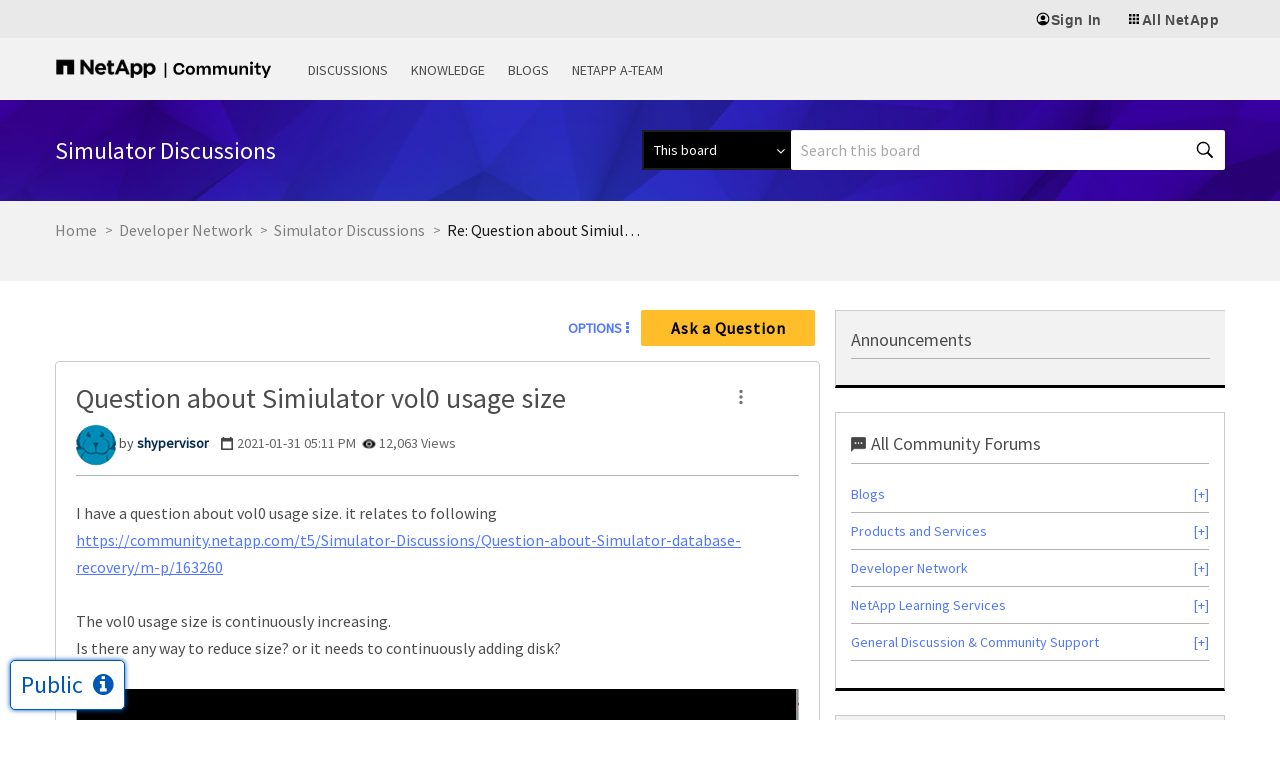

--- FILE ---
content_type: application/x-javascript;charset=utf-8
request_url: https://sometrics.netapp.com/id?d_visid_ver=5.5.0&d_fieldgroup=A&mcorgid=1D6F34B852784AA40A490D44%40AdobeOrg&mid=05693992471841706001376038290019981552&ts=1769549939666
body_size: -43
content:
{"mid":"05693992471841706001376038290019981552"}